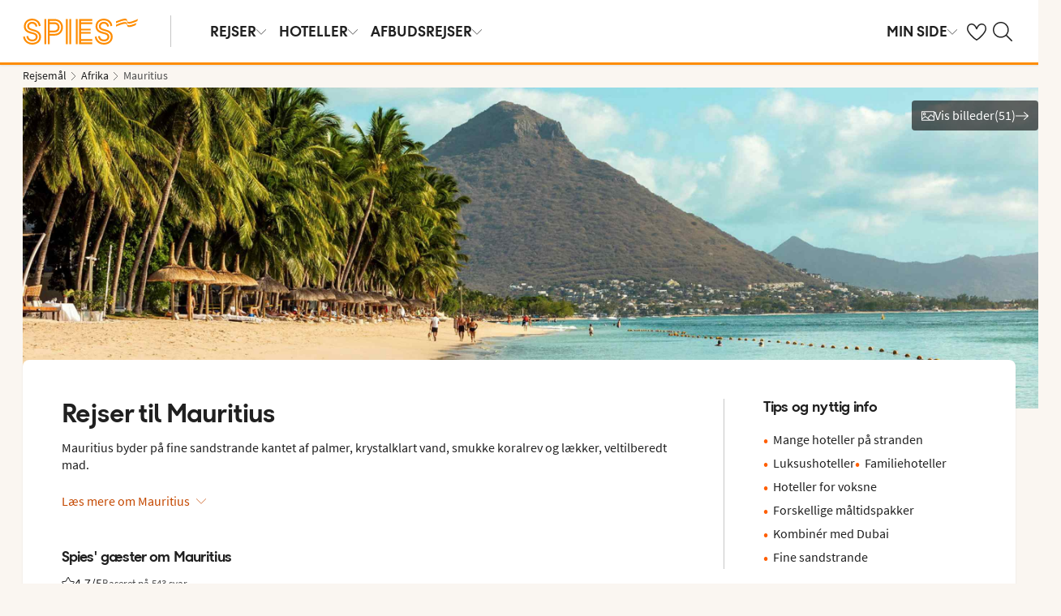

--- FILE ---
content_type: text/css; charset=UTF-8
request_url: https://priceoffer.nltg.com/client/price-offer.e9a84032dea5abd4e20c.css
body_size: 101
content:
.price-offer-container .price-offer-heading{margin-bottom:20px}.price-offer-container .price-offer-heading--compact_spacing{margin-bottom:4px}.price-offer-container .price-offer-subheading{color:var(--color-text-subtle);margin-bottom:20px;text-align:center}
/*# sourceMappingURL=price-offer.e9a84032dea5abd4e20c.css.map*/

--- FILE ---
content_type: image/svg+xml
request_url: https://idun.nltg.com/assets/images/logos/popular-selection.svg
body_size: 5374
content:
<svg width="114" height="44" viewBox="0 0 114 44" fill="none" xmlns="http://www.w3.org/2000/svg">
<g clip-path="url(#clip0_273_58)">
<path d="M112.642 15.2015C111.78 14.3514 110.592 13.9264 109.386 14.0326C109.386 14.0326 90.7714 15.414 89.4338 15.5328C88.965 15.5703 87.9149 15.6703 87.9149 15.6703C87.9149 15.6703 88.3149 9.10715 88.3587 8.57584C88.3962 8.0883 88.3962 7.60075 88.3524 7.1257C88.2712 6.20061 88.0337 5.27552 87.6461 4.43169C87.2211 3.48784 86.5835 2.62526 85.8147 1.93769C84.9834 1.19387 84.002 0.681315 83.0207 0.375035C81.8831 0.0124988 80.7329 -0.056258 79.6391 0.0375012L4.68792 6.5944C2.66272 6.76942 1.06882 8.39458 0.925052 10.426L0.0124616 23.5773C-0.0750471 24.7837 0.374997 25.9651 1.23758 26.8151C2.10642 27.6652 3.28779 28.0903 4.49415 27.984L11.8136 27.3715C11.8136 27.3715 11.4073 34.3909 11.3323 35.3972C11.3011 35.8098 11.3011 36.2286 11.3386 36.6474C11.4073 37.3974 11.5886 38.16 11.8949 38.8663C12.3262 39.8977 13.045 40.8728 13.9138 41.5979C14.8077 42.3542 15.8578 42.8542 16.8954 43.1418C18.0017 43.448 19.1269 43.5105 20.2082 43.4168C21.4958 43.3043 109.192 35.4222 109.192 35.4222C111.217 35.2472 112.817 33.6221 112.955 31.5906L113.874 18.4393C113.955 17.2329 113.511 16.0516 112.649 15.2015H112.642Z" fill="white"/>
<path d="M78.2328 6.53188L79.6079 6.41312C80.2455 6.35687 80.7581 6.47563 81.1331 6.76316C81.5144 7.05069 81.7269 7.46948 81.7769 8.00703C81.8269 8.56959 81.6644 9.05713 81.2769 9.46342C80.8956 9.86971 80.258 10.1135 79.3454 10.1885L77.9578 10.3135L78.2328 6.53188ZM80.8643 12.0324C81.4206 11.8824 81.9144 11.6636 82.352 11.3699C82.7833 11.0761 83.152 10.7385 83.4458 10.3448C83.7396 9.95097 83.9584 9.51343 84.0959 9.02588C84.2396 8.53833 84.2834 8.02578 84.2334 7.48823C84.1896 7.01318 84.0709 6.56314 83.8834 6.13185C83.6896 5.7068 83.4146 5.33802 83.0708 5.02549C82.7207 4.71921 82.2895 4.47543 81.7769 4.31292C81.2644 4.1504 80.6768 4.09414 80.008 4.15665L75.9763 4.50669L75.0575 17.658L77.4515 17.4517L77.7953 12.545L78.3391 12.495L81.4019 17.1017L84.0771 16.8704L80.8643 12.0262V12.0324ZM66.1879 13.3388L68.2068 8.20705L69.5569 13.0388L66.1879 13.3326V13.3388ZM69.6382 5.06924L67.2317 5.28176L61.4561 18.8581L64.0001 18.6393L65.3378 15.5265L70.082 15.114L70.9821 18.033L73.5073 17.8142L69.6445 5.08174L69.6382 5.06924ZM60.5248 16.7329L56.2494 17.1079L57.0245 6.16935L54.6305 6.37562L53.7116 19.5269L60.3748 18.9456L60.5248 16.7329ZM47.8861 17.0704C47.4423 17.708 46.8047 18.0643 45.9609 18.1393C45.117 18.2143 44.517 17.9643 44.1482 17.3955C43.7857 16.8267 43.6419 15.9766 43.7169 14.8452L44.2545 7.28821L41.848 7.50073L41.2729 15.7078C41.2229 16.5579 41.3042 17.2954 41.5229 17.9268C41.7417 18.5581 42.0667 19.0581 42.498 19.4519C42.9356 19.8457 43.4481 20.1207 44.0419 20.2832C44.6357 20.4458 45.2733 20.4958 45.9546 20.4395C46.6609 20.377 47.3047 20.2082 47.8986 19.927C48.4924 19.6457 49.0112 19.2706 49.4487 18.7956C49.8863 18.3205 50.2425 17.7517 50.5113 17.0892C50.7801 16.4266 50.9426 15.6828 50.9989 14.8577L51.5739 6.65065L49.2049 6.85692L48.6674 14.4139C48.5861 15.5453 48.3236 16.4329 47.8861 17.0704ZM33.4346 10.451L35.2598 10.2948C35.8724 10.2385 36.3349 10.376 36.6349 10.7073C36.935 11.0386 37.11 11.4449 37.1537 11.9324C37.2038 12.5325 37.0475 13.045 36.6787 13.4638C36.3162 13.8826 35.6849 14.1326 34.791 14.2076L33.1534 14.3514L33.4346 10.4573V10.451ZM33.0033 16.5766L35.1661 16.3891C35.9849 16.3204 36.6787 16.1328 37.26 15.8328C37.8413 15.5328 38.3164 15.164 38.6789 14.7202C39.0414 14.2764 39.304 13.7826 39.4602 13.2325C39.6102 12.6825 39.6602 12.1137 39.6102 11.5199C39.5665 10.9886 39.4415 10.501 39.2415 10.051C39.0477 9.60094 38.7664 9.2134 38.4101 8.90087C38.0538 8.58834 37.6163 8.35081 37.11 8.19455C36.5974 8.04453 35.9974 7.99453 35.3223 8.05704L31.1782 8.41957L30.2593 21.5709L32.6533 21.3583L32.9908 16.5704L33.0033 16.5766ZM25.5964 16.7704C25.3651 17.3892 25.0401 17.933 24.6213 18.4143C24.1962 18.8956 23.7024 19.2894 23.1274 19.5957C22.5523 19.902 21.946 20.0895 21.3084 20.1457C20.7521 20.1957 20.2458 20.1457 19.777 19.9832C19.3082 19.8269 18.8957 19.6019 18.5394 19.2956C18.1831 18.9894 17.8956 18.6206 17.6831 18.183C17.4643 17.7455 17.3393 17.2704 17.2955 16.7579C17.2393 16.0953 17.3205 15.4578 17.5456 14.8452C17.7706 14.2389 18.0956 13.6888 18.5207 13.2075C18.9457 12.72 19.4457 12.3262 20.0083 12.0137C20.5709 11.7074 21.1772 11.5199 21.8147 11.4636C22.371 11.4136 22.8773 11.4636 23.3461 11.6261C23.8149 11.7824 24.2275 12.0137 24.5838 12.3262C24.9338 12.6387 25.2276 13.0075 25.4463 13.4451C25.6651 13.8826 25.7964 14.3577 25.8401 14.8702C25.8964 15.5203 25.8151 16.1578 25.5839 16.7704H25.5964ZM27.6591 12.1137C27.284 11.4136 26.809 10.8198 26.2214 10.3323C25.6339 9.84471 24.965 9.48843 24.2025 9.2509C23.4399 9.01338 22.6336 8.93212 21.7835 9.00713C20.7771 9.09464 19.8333 9.38217 18.9457 9.86346C18.0581 10.3448 17.2955 10.9636 16.658 11.7136C16.0204 12.4637 15.5391 13.3138 15.2016 14.2576C14.864 15.2015 14.7453 16.1766 14.8328 17.1829C14.9078 18.0393 15.1266 18.8143 15.4891 19.5144C15.8516 20.2145 16.3329 20.8083 16.9142 21.2833C17.5018 21.7646 18.1706 22.1209 18.9207 22.3584C19.6708 22.596 20.4834 22.6772 21.3522 22.6022C22.3585 22.5147 23.2961 22.2272 24.19 21.7459C25.0776 21.2646 25.8401 20.652 26.4839 19.902C27.1278 19.1581 27.6153 18.3143 27.9528 17.3642C28.2841 16.4204 28.4091 15.439 28.3216 14.4389C28.2466 13.5888 28.0216 12.8075 27.6528 12.1074L27.6591 12.1137ZM7.29455 12.7387L9.11973 12.5762C9.73229 12.5262 10.1948 12.6575 10.4949 12.9888C10.7949 13.3138 10.9699 13.7263 11.0137 14.2139C11.0637 14.814 10.9074 15.3265 10.5386 15.7453C10.1698 16.1641 9.53852 16.4079 8.65094 16.4891L7.01327 16.6329L7.29455 12.7387ZM6.86326 18.8644L9.02597 18.6768C9.8448 18.6081 10.5386 18.4206 11.1199 18.1205C11.7012 17.8205 12.1763 17.4517 12.5388 17.0079C12.9076 16.5641 13.1639 16.0703 13.3201 15.514C13.4764 14.964 13.5202 14.3952 13.4702 13.8076C13.4264 13.2763 13.3014 12.7888 13.1076 12.3387C12.9076 11.8887 12.6326 11.5074 12.2763 11.1886C11.92 10.8698 11.4825 10.6385 10.9762 10.4885C10.4636 10.3385 9.86981 10.2885 9.18849 10.351L5.04433 10.7135L4.12549 23.8648L6.51947 23.6586L6.85701 18.8644H6.86326ZM109.742 18.1518L107.373 18.3581L106.754 27.1214L101.385 18.8831L99.2036 19.0706L98.2848 32.2219L100.679 32.0157L101.298 23.2335L106.686 31.4906L108.83 31.3031L109.748 18.1518H109.742ZM93.6093 27.4152C93.378 28.034 93.053 28.5778 92.6342 29.0591C92.2154 29.5404 91.7154 29.9342 91.1466 30.2405C90.5715 30.553 89.9652 30.7343 89.3276 30.7905C88.7713 30.8405 88.265 30.7905 87.7962 30.628C87.3275 30.4717 86.9149 30.2467 86.5586 29.9404C86.2023 29.6342 85.9148 29.2654 85.7023 28.8278C85.4835 28.3903 85.3585 27.9152 85.3085 27.4027C85.2522 26.7401 85.3335 26.1026 85.5585 25.4963C85.7835 24.8899 86.1086 24.3399 86.5336 23.8523C86.9587 23.3648 87.4587 22.9648 88.0213 22.6585C88.5901 22.3522 89.1901 22.1647 89.8339 22.1147C90.3902 22.0647 90.8965 22.1147 91.3653 22.2709C91.8341 22.4272 92.2467 22.6585 92.603 22.971C92.9592 23.2835 93.2468 23.6523 93.4656 24.0899C93.6906 24.5274 93.8218 25.0025 93.8656 25.515C93.9218 26.1651 93.8406 26.8026 93.6093 27.4152ZM95.6658 22.7585C95.297 22.0584 94.8219 21.4646 94.2344 20.9771C93.6468 20.4895 92.978 20.127 92.2092 19.8957C91.4529 19.6582 90.6403 19.5769 89.7902 19.6519C88.7838 19.7394 87.84 20.027 86.9524 20.5083C86.0648 20.9896 85.3022 21.6084 84.6647 22.3584C84.0334 23.1085 83.5458 23.9586 83.2083 24.9024C82.877 25.8463 82.752 26.8214 82.8395 27.8277C82.9145 28.6841 83.1333 29.4591 83.5021 30.1592C83.8646 30.8593 84.3396 31.4531 84.9272 31.9344C85.5148 32.4157 86.1836 32.772 86.9337 33.0095C87.69 33.247 88.5026 33.3283 89.3651 33.2533C90.3715 33.1658 91.3153 32.8782 92.2029 32.3969C93.0905 31.9156 93.8531 31.3031 94.4969 30.553C95.1407 29.8092 95.6283 28.9653 95.9658 28.0153C96.3033 27.0714 96.4221 26.0963 96.3346 25.09C96.2596 24.2399 96.0346 23.4586 95.6658 22.7585ZM80.9331 20.6708L78.5391 20.8771L77.6202 34.0283L80.0142 33.8221L80.9331 20.6708ZM73.3698 23.5523L76.5514 23.2773L76.7139 21.0458L67.9568 21.8146L67.7943 24.0461L70.9758 23.7711L70.207 34.6909L72.5947 34.4846L73.3698 23.5648V23.5523ZM62.8563 32.7032C62.2812 33.022 61.6749 33.2033 61.0374 33.2595C60.4998 33.3095 59.9998 33.2533 59.5435 33.097C59.0872 32.9407 58.6809 32.7095 58.3371 32.4094C57.9871 32.1032 57.7058 31.7344 57.4933 31.2968C57.2807 30.8593 57.1495 30.3842 57.1057 29.8717C57.0495 29.2216 57.1307 28.5841 57.3557 27.9715C57.5808 27.3589 57.9058 26.8089 58.3246 26.3338C58.7496 25.8525 59.2434 25.4588 59.8122 25.14C60.3873 24.8274 60.9936 24.6399 61.6312 24.5837C62.2812 24.5274 62.875 24.6087 63.4063 24.8274C63.9376 25.0462 64.3752 25.3837 64.719 25.8338L66.6004 24.1899C66.0566 23.4523 65.3253 22.9023 64.4064 22.5397C63.4876 22.1772 62.5188 22.0397 61.4874 22.1334C60.4936 22.2209 59.5622 22.5085 58.6871 22.996C57.8183 23.4836 57.062 24.1086 56.4307 24.8649C55.7993 25.6213 55.318 26.4776 54.993 27.4277C54.668 28.3778 54.543 29.3654 54.6367 30.378C54.7055 31.2093 54.9118 31.9656 55.2555 32.6595C55.5931 33.3533 56.0369 33.9346 56.5932 34.4221C57.1495 34.9034 57.7933 35.266 58.5184 35.5035C59.2497 35.741 60.031 35.8285 60.8811 35.7535C61.9124 35.666 62.8875 35.3597 63.8126 34.8347C64.7377 34.3096 65.5378 33.6346 66.1941 32.8032L64.3377 31.4656C63.9251 31.9844 63.4376 32.3969 62.8625 32.7157L62.8563 32.7032ZM52.5178 34.0221L47.5673 34.4534L47.811 31.1343L52.274 30.7405L52.424 28.5466L47.9611 28.9403L48.1923 25.7525L53.0678 25.3275L53.2116 23.096L45.9484 23.7336L45.0295 36.8849L52.374 36.2411L52.524 34.0283L52.5178 34.0221ZM43.2919 34.8284L39.0164 35.2035L39.7915 24.2649L37.3975 24.4712L36.4787 37.6225L43.1418 37.0411L43.2919 34.8284ZM33.9659 35.641L29.0154 36.0723L29.2592 32.7532L33.7222 32.3594L33.8722 30.1655L29.4092 30.553L29.6405 27.3652L34.516 26.9401L34.6598 24.7087L27.3965 25.3462L26.4777 38.4975L33.8159 37.8537L33.9659 35.641ZM24.1525 27.7215C23.9524 27.2714 23.6712 26.8901 23.2899 26.5714C22.9148 26.2588 22.4648 26.0213 21.9397 25.8713C21.4147 25.7213 20.8521 25.6713 20.2458 25.7275C19.602 25.7838 19.0207 25.9463 18.4957 26.2213C17.9644 26.4964 17.5206 26.8464 17.158 27.2777C16.7955 27.709 16.5267 28.1965 16.3454 28.7466C16.1642 29.2904 16.0954 29.8654 16.1517 30.4717C16.1892 30.9218 16.2829 31.3031 16.433 31.6031C16.583 31.9094 16.758 32.1594 16.9643 32.3532C17.1768 32.547 17.3955 32.7032 17.6331 32.822C17.8706 32.9407 18.1081 33.0408 18.3456 33.122C18.4894 33.1595 18.6769 33.2158 18.9019 33.2908C19.1332 33.3658 19.3645 33.4345 19.5958 33.497C19.8333 33.5596 20.0396 33.6158 20.2271 33.6658L20.5896 33.7783C20.9271 33.8721 21.1959 34.0158 21.4022 34.1909C21.6085 34.3721 21.7272 34.6347 21.7585 34.9847C21.7835 35.2597 21.746 35.5222 21.646 35.7723C21.546 36.0223 21.4084 36.2411 21.2209 36.4348C21.0334 36.6286 20.8146 36.7849 20.5521 36.9099C20.2896 37.0349 20.0083 37.1099 19.7083 37.1349C19.1395 37.1849 18.6957 37.0599 18.3644 36.7536C18.0331 36.4473 17.8768 36.0223 17.8893 35.4785L15.4641 35.691C15.4204 36.2473 15.5016 36.7661 15.7016 37.2349C15.9017 37.7037 16.1954 38.1038 16.583 38.4288C16.9705 38.7538 17.4456 38.9976 18.0019 39.1476C18.5582 39.3039 19.177 39.3476 19.852 39.2914C20.6646 39.2226 21.3584 39.0163 21.9335 38.6726C22.5086 38.335 22.9648 37.9287 23.3211 37.4537C23.6712 36.9786 23.9212 36.4661 24.0587 35.916C24.1962 35.366 24.24 34.8409 24.1962 34.3409C24.1337 33.6221 23.9024 33.0283 23.5024 32.5532C23.0961 32.0782 22.5461 31.7281 21.846 31.5156L21.4084 31.3906C21.2147 31.3406 21.0209 31.2781 20.8021 31.2218L20.1708 31.0406L19.6458 30.8843C19.2957 30.7655 19.0395 30.6155 18.8769 30.4467C18.7144 30.278 18.6207 30.0467 18.5957 29.7592C18.5707 29.4716 18.6144 29.2154 18.7207 28.9966C18.8269 28.7778 18.9645 28.5966 19.1457 28.4465C19.3207 28.2965 19.527 28.184 19.752 28.0965C19.9833 28.0153 20.1958 27.959 20.4146 27.9402C20.9521 27.8902 21.3584 28.0215 21.621 28.3215C21.8897 28.6216 22.0148 28.9841 22.0023 29.4154L24.3775 29.2091C24.4275 28.6653 24.3587 28.159 24.1587 27.709L24.1525 27.7215Z" fill="#777935"/>
</g>
<defs>
<clipPath id="clip0_273_58">
<rect width="113.88" height="43.4543" fill="white"/>
</clipPath>
</defs>
</svg>
